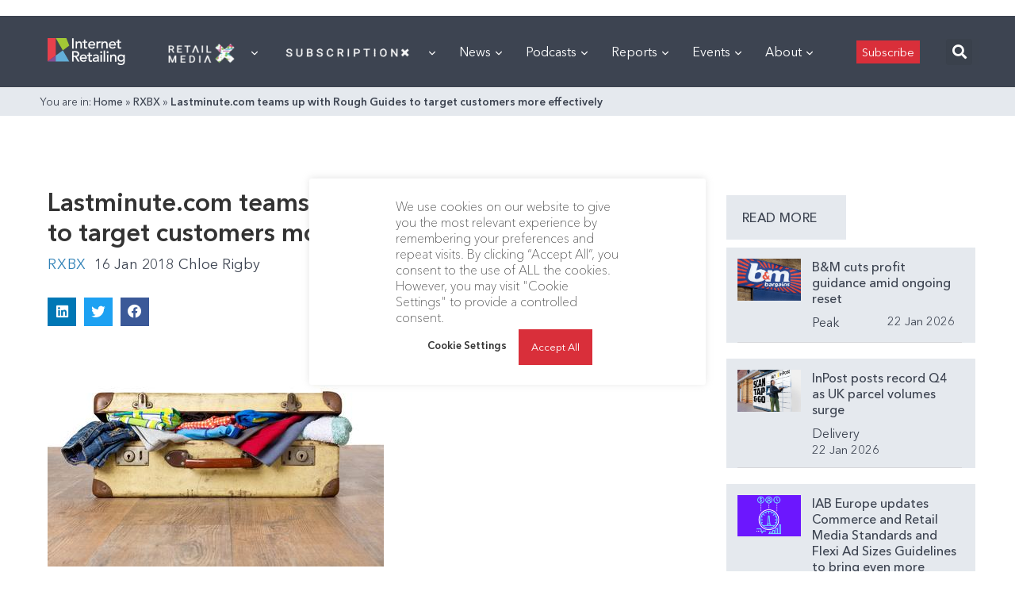

--- FILE ---
content_type: text/html; charset=utf-8
request_url: https://www.google.com/recaptcha/api2/aframe
body_size: 269
content:
<!DOCTYPE HTML><html><head><meta http-equiv="content-type" content="text/html; charset=UTF-8"></head><body><script nonce="Y23nBRj4W3zO4b0Beuvz-Q">/** Anti-fraud and anti-abuse applications only. See google.com/recaptcha */ try{var clients={'sodar':'https://pagead2.googlesyndication.com/pagead/sodar?'};window.addEventListener("message",function(a){try{if(a.source===window.parent){var b=JSON.parse(a.data);var c=clients[b['id']];if(c){var d=document.createElement('img');d.src=c+b['params']+'&rc='+(localStorage.getItem("rc::a")?sessionStorage.getItem("rc::b"):"");window.document.body.appendChild(d);sessionStorage.setItem("rc::e",parseInt(sessionStorage.getItem("rc::e")||0)+1);localStorage.setItem("rc::h",'1769118982495');}}}catch(b){}});window.parent.postMessage("_grecaptcha_ready", "*");}catch(b){}</script></body></html>

--- FILE ---
content_type: text/css
request_url: https://internetretailing.net/wp-content/plugins/suremembers/assets/css/restricted-template.css?ver=1.9.2
body_size: -221
content:
/* Restricted content css*/
.suremembers-main-container {
	width: 100%;
}

.suremembers-container-div {
	margin: 3em 0;
	padding: 3em;
	background-color: #fff;
	width: 100%;
	text-align: center;
}

.suremembers-unauthorized-container {
	margin-top: 1em;
}


--- FILE ---
content_type: application/javascript
request_url: https://internetretailing.net/wp-content/plugins/surecart/dist/components/surecart/p-2cc1d021.entry.js
body_size: 3033
content:
import{r as t,h as i,a as r,c as o,H as e}from"./p-cc7ce8c7.js";import{i as n}from"./p-d556eec7.js";import{F as s}from"./p-8617d8eb.js";const l=".form-control{font-family:var(--sc-font-sans);font-size:var(--sc-font-size-medium);font-weight:var(--sc-font-weight-normal);display:flex;flex-direction:column;gap:var(--sc-input-label-margin)}.form-control .form-control__label{display:none}.form-control .form-control__help-text{display:none}.form-control--has-label .form-control__label{display:inline-block;color:var(--sc-input-label-color);font-weight:var(--sc-input-label-font-weight);text-transform:var(--sc-input-label-text-transform, none);letter-spacing:var(--sc-input-label-letter-spacing, 0)}.form-control--has-label.form-control--small .form-control__label{font-size:var(--sc-input-label-font-size-small)}.form-control--has-label.form-control--medium .form-control__label{font-size:var(--sc-input-label-font-size-medium)}.form-control--has-label.form-control--large .form-control_label{font-size:var(--sc-input-label-font-size-large)}::slotted(.control--errors){margin-top:var(--sc-spacing-small);color:var(--sc-color-danger-500)}::slotted([slot=label-end]){float:right}.form-control--is-required .required{color:var(--sc-color-danger-500)}.form-control--has-help-text .form-control__help-text{display:block;color:var(--sc-input-help-text-color)}.form-control--has-help-text.form-control--small .form-control__help-text{font-size:var(--sc-input-help-text-font-size-small)}.form-control--has-help-text.form-control--medium .form-control__help-text{font-size:var(--sc-input-help-text-font-size-medium)}.form-control--has-help-text.form-control--large .form-control__help-text{font-size:var(--sc-input-help-text-font-size-large)}.form-control--has-error .form-control__error-text{display:block;color:var(--sc-input-error-text-color)}.form-control--has-error.form-control--small .form-control__error-text{font-size:var(--sc-input-error-text-font-size-small)}.form-control--has-error.form-control--medium .form-control__error-text{font-size:var(--sc-input-error-text-font-size-medium)}.form-control--has-error.form-control--large .form-control__error-text{font-size:var(--sc-input-error-text-font-size-large)}.form-control--has-error ::part(base){border-color:rgb(var(--sl-color-danger-500))}.form-control--is-rtl.form-control--has-label .form-control__label{text-align:right}";const a=class{constructor(i){t(this,i);this.size="medium";this.name=undefined;this.showLabel=true;this.label=undefined;this.labelId=undefined;this.inputId=undefined;this.required=false;this.help=undefined;this.helpId=undefined}render(){return i("div",{part:"form-control",class:{"form-control":true,"form-control--small":this.size==="small","form-control--medium":this.size==="medium","form-control--large":this.size==="large","form-control--has-label":!!this.label&&this.showLabel,"form-control--has-help-text":!!this.help,"form-control--is-required":!!this.required,"form-control--is-rtl":n()}},i("label",{part:"label",id:this.labelId,class:"form-control__label",htmlFor:this.inputId,"aria-hidden":!!this.label?"false":"true"},i("slot",{name:"label"},this.label),i("slot",{name:"label-end"}),!!this.required&&i("span",{"aria-hidden":"true",class:"required"}," ","*"),i("sc-visually-hidden",null,!!this.required?wp.i18n.__("required","surecart"):"")),i("div",{part:"input",class:"form-control__input"},i("slot",null)),this.help&&i("div",{part:"help-text",id:this.helpId,class:"form-control__help-text"},i("slot",{name:"help-text"},this.help)))}get el(){return r(this)}};a.style=l;const u=":host{--focus-ring:0 0 0 var(--sc-focus-ring-width) var(--sc-focus-ring-color-primary);display:block;position:relative}.input__control[type=number]{-moz-appearance:textfield}.input__control::-webkit-outer-spin-button,.input__control::-webkit-inner-spin-button{-webkit-appearance:none}.input{flex:1 1 auto;display:inline-flex;align-items:center;justify-content:start;position:relative;width:100%;box-sizing:border-box;font-family:var(--sc-input-font-family);font-weight:var(--sc-input-font-weight);letter-spacing:var(--sc-input-letter-spacing);background-color:var(--sc-input-background-color);border:solid 1px var(--sc-input-border-color, var(--sc-input-border));vertical-align:middle;box-shadow:var(--sc-input-box-shadow);transition:var(--sc-input-transition, var(--sc-transition-medium)) color, var(--sc-input-transition, var(--sc-transition-medium)) border, var(--sc-input-transition, var(--sc-transition-medium)) box-shadow;cursor:text}.input:hover:not(.input--disabled){background-color:var(--sc-input-background-color-hover);border-color:var(--sc-input-border-color-hover);z-index:7}.input:hover:not(.input--disabled) .input__control{color:var(--sc-input-color-hover)}.input.input--focused:not(.input--disabled){background-color:var(--sc-input-background-color-focus);border-color:var(--sc-input-border-color-focus);box-shadow:var(--focus-ring);z-index:8}.input.input--focused:not(.input--disabled) .input__control{color:var(--sc-input-color-focus)}.input.input--disabled{background-color:var(--sc-input-background-color-disabled);border-color:var(--sc-input-border-color-disabled);opacity:0.5;cursor:not-allowed}.input.input--disabled .input__control{color:var(--sc-input-color-disabled)}.input.input--disabled .input__control::placeholder{color:var(--sc-input-placeholder-color-disabled)}.input__control{flex:1 1 auto;font-family:inherit;font-size:inherit;font-weight:inherit;min-width:0;height:100%;color:var(--sc-input-color);border:none;background:none;box-shadow:none;padding:0;margin:0;cursor:inherit;-webkit-appearance:none;box-sizing:border-box;width:100%}.input__control::-webkit-search-decoration,.input__control::-webkit-search-cancel-button,.input__control::-webkit-search-results-button,.input__control::-webkit-search-results-decoration{-webkit-appearance:none}.input__control:-webkit-autofill,.input__control:-webkit-autofill:hover,.input__control:-webkit-autofill:focus,.input__control:-webkit-autofill:active{box-shadow:0 0 0 var(--sc-input-height-large) var(--sc-input-background-color-hover) inset !important;-webkit-text-fill-color:var(--sc-input-color)}.input__control::placeholder{color:var(--sc-input-placeholder-color);user-select:none}.input__control:focus{outline:none}.input__prefix,.input__suffix{display:inline-flex;flex:0 0 auto;align-items:center;color:var(--sc-input-color);cursor:default}.input__prefix ::slotted(sc-icon),.input__suffix ::slotted(sc-icon){color:var(--sc-input-icon-color)}.input--small{border-radius:var(--sc-input-border-radius-small);font-size:var(--sc-input-font-size-small);height:var(--sc-input-height-small)}.input--small .input__control{height:calc(var(--sc-input-height-small) - var(--sc-input-border-width) * 2);padding:0 var(--sc-input-spacing-small)}.input--small .input__clear,.input--small .input__password-toggle{margin-right:var(--sc-input-spacing-small)}.input--small .input__prefix ::slotted(*){margin-left:var(--sc-input-spacing-small)}.input--small .input__suffix ::slotted(*){margin-right:var(--sc-input-spacing-small)}.input--small .input__suffix ::slotted(sc-dropdown){margin:0}.input--medium{border-radius:var(--sc-input-border-radius-medium);font-size:var(--sc-input-font-size-medium);height:var(--sc-input-height-medium)}.input--medium .input__control{height:calc(var(--sc-input-height-medium) - var(--sc-input-border-width) * 2);padding:0 var(--sc-input-spacing-medium)}.input--medium .input__clear,.input--medium .input__password-toggle{margin-right:var(--sc-input-spacing-medium)}.input--medium .input__prefix ::slotted(*){margin-left:var(--sc-input-spacing-medium) !important}.input--medium .input__suffix ::slotted(:not(sc-button[size=medium]):not(sc-button[size=small])){margin-right:var(--sc-input-spacing-medium) !important}.input--medium .input__suffix ::slotted(sc-tag),.input--medium .input__suffix ::slotted(sc-button[size=small]){line-height:1;margin-right:var(--sc-input-spacing-small) !important}.input--medium .input__suffix ::slotted(sc-dropdown){margin:3px}.input--large{border-radius:var(--sc-input-border-radius-large);font-size:var(--sc-input-font-size-large);height:var(--sc-input-height-large)}.input--large .input__control{height:calc(var(--sc-input-height-large) - var(--sc-input-border-width) * 2);padding:0 var(--sc-input-spacing-large)}.input--large .input__clear,.input--large .input__password-toggle{margin-right:var(--sc-input-spacing-large)}.input--large .input__prefix ::slotted(*){margin-left:var(--sc-input-spacing-large)}.input--large .input__suffix ::slotted(*){margin-right:var(--sc-input-spacing-large)}.input--large .input__suffix ::slotted(sc-dropdown){margin:3px}.input--pill.input--small{border-radius:var(--sc-input-height-small)}.input--pill.input--medium{border-radius:var(--sc-input-height-medium)}.input--pill.input--large{border-radius:var(--sc-input-height-large)}.input__clear,.input__password-toggle{display:inline-flex;align-items:center;font-size:inherit;color:var(--sc-input-icon-color);border:none;background:none;padding:0;transition:var(--sc-input-transition, var(--sc-transition-medium)) color;cursor:pointer}.input__clear:hover,.input__password-toggle:hover{color:var(--sc-input-icon-color-hover)}.input__clear:focus,.input__password-toggle:focus{outline:none}.input--empty .input__clear{visibility:hidden}.input--squared{border-radius:0}.input--squared-top{border-top-left-radius:0;border-top-right-radius:0}.input--squared-bottom{border-bottom-left-radius:0;border-bottom-right-radius:0}.input--squared-left{border-top-left-radius:0;border-bottom-left-radius:0}.input--squared-right{border-top-right-radius:0;border-bottom-right-radius:0}";let c=0;const p=class{constructor(i){t(this,i);this.scChange=o(this,"scChange",7);this.scClear=o(this,"scClear",7);this.scInput=o(this,"scInput",7);this.scFocus=o(this,"scFocus",7);this.scBlur=o(this,"scBlur",7);this.inputId=`input-${++c}`;this.helpId=`input-help-text-${c}`;this.labelId=`input-label-${c}`;this.squared=undefined;this.squaredBottom=undefined;this.squaredTop=undefined;this.squaredLeft=undefined;this.squaredRight=undefined;this.hidden=false;this.type="text";this.size="medium";this.name=undefined;this.value="";this.pill=false;this.label=undefined;this.showLabel=true;this.help="";this.clearable=false;this.togglePassword=false;this.placeholder=undefined;this.disabled=false;this.readonly=false;this.minlength=undefined;this.maxlength=undefined;this.min=undefined;this.max=undefined;this.step=undefined;this.pattern=undefined;this.required=false;this.invalid=false;this.autocorrect=undefined;this.autocomplete=undefined;this.autofocus=undefined;this.spellcheck=undefined;this.inputmode=undefined;this.hasFocus=undefined;this.isPasswordVisible=false}async reportValidity(){return this.input.reportValidity()}async triggerFocus(t){return this.input.focus(t)}async setCustomValidity(t){this.input.setCustomValidity(t);this.invalid=!this.input.checkValidity()}async triggerBlur(){return this.input.blur()}handleWheel(){var t;if(this.type==="number"){(t=this.input)===null||t===void 0?void 0:t.blur()}}select(){return this.input.select()}handleBlur(){this.hasFocus=false;this.scBlur.emit()}handleFocus(){this.hasFocus=true;this.scFocus.emit()}handleChange(){this.value=this.input.value;this.scChange.emit()}handleInput(){this.value=this.input.value;this.scInput.emit()}handleClearClick(t){this.value="";this.scClear.emit();this.scInput.emit();this.scChange.emit();this.input.focus();t.stopPropagation()}handlePasswordToggle(){this.isPasswordVisible=!this.isPasswordVisible}handleFocusChange(){setTimeout((()=>{this.hasFocus&&this.input?this.input.focus():this.input.blur()}),0)}handleValueChange(){if(this.input){this.invalid=!this.input.checkValidity()}}componentDidLoad(){this.formController=new s(this.el).addFormData();this.handleFocusChange()}disconnectedCallback(){var t;(t=this.formController)===null||t===void 0?void 0:t.removeFormData()}render(){var t;return i(e,{hidden:this.hidden},i("sc-form-control",{exportparts:"label, help-text, form-control",size:this.size,required:this.required,label:this.label,showLabel:this.showLabel,help:this.help,inputId:this.inputId,helpId:this.helpId,labelId:this.labelId,name:this.name},i("slot",{name:"label-end",slot:"label-end"}),i("div",{part:"base",class:{input:true,"input--small":this.size==="small","input--medium":this.size==="medium","input--large":this.size==="large","input--focused":this.hasFocus,"input--invalid":this.invalid,"input--disabled":this.disabled,"input--squared":this.squared,"input--squared-bottom":this.squaredBottom,"input--squared-top":this.squaredTop,"input--squared-left":this.squaredLeft,"input--squared-right":this.squaredRight}},i("span",{part:"prefix",class:"input__prefix"},i("slot",{name:"prefix"})),i("slot",null,i("input",{part:"input",id:this.inputId,class:"input__control",ref:t=>this.input=t,type:this.type==="password"&&this.isPasswordVisible?"text":this.type,name:this.name,disabled:this.disabled,readonly:this.readonly,required:this.required,placeholder:this.placeholder,minlength:this.minlength,maxlength:this.maxlength,min:this.min,max:this.max,step:this.step,autocomplete:this.autocomplete,autocorrect:this.autocorrect,autofocus:this.autofocus,spellcheck:this.spellcheck,pattern:this.pattern,inputmode:this.inputmode,"aria-label":this.label,"aria-labelledby":this.labelId,"aria-invalid":this.invalid?true:false,value:this.value,onChange:()=>this.handleChange(),onInput:()=>this.handleInput(),onFocus:()=>this.handleFocus(),onBlur:()=>this.handleBlur(),onKeyDown:t=>t.stopPropagation()})),i("span",{part:"suffix",class:"input__suffix"},i("slot",{name:"suffix"})),this.clearable&&((t=this.value)===null||t===void 0?void 0:t.length)>0&&i("button",{part:"clear-button",class:"input__clear",type:"button",onClick:t=>this.handleClearClick(t),tabindex:"-1"},i("slot",{name:"clear-icon"},i("svg",{xmlns:"http://www.w3.org/2000/svg",width:"16",height:"16",viewBox:"0 0 24 24",fill:"none",stroke:"currentColor","stroke-width":"2","stroke-linecap":"round","stroke-linejoin":"round",class:"feather feather-x"},i("line",{x1:"18",y1:"6",x2:"6",y2:"18"}),i("line",{x1:"6",y1:"6",x2:"18",y2:"18"})))))))}get el(){return r(this)}static get watchers(){return{hasFocus:["handleFocusChange"],value:["handleValueChange"]}}};p.style=u;export{a as sc_form_control,p as sc_input};
//# sourceMappingURL=p-2cc1d021.entry.js.map

--- FILE ---
content_type: application/javascript
request_url: https://prism.app-us1.com/?a=476598377&u=https%3A%2F%2Finternetretailing.net%2Flastminutecom-teams-up-with-rough-guides-to-target-customers-more-effectively%2F
body_size: 122
content:
window.visitorGlobalObject=window.visitorGlobalObject||window.prismGlobalObject;window.visitorGlobalObject.setVisitorId('be161296-4518-428f-aa26-c4c2bbd17bf6', '476598377');window.visitorGlobalObject.setWhitelistedServices('tracking', '476598377');